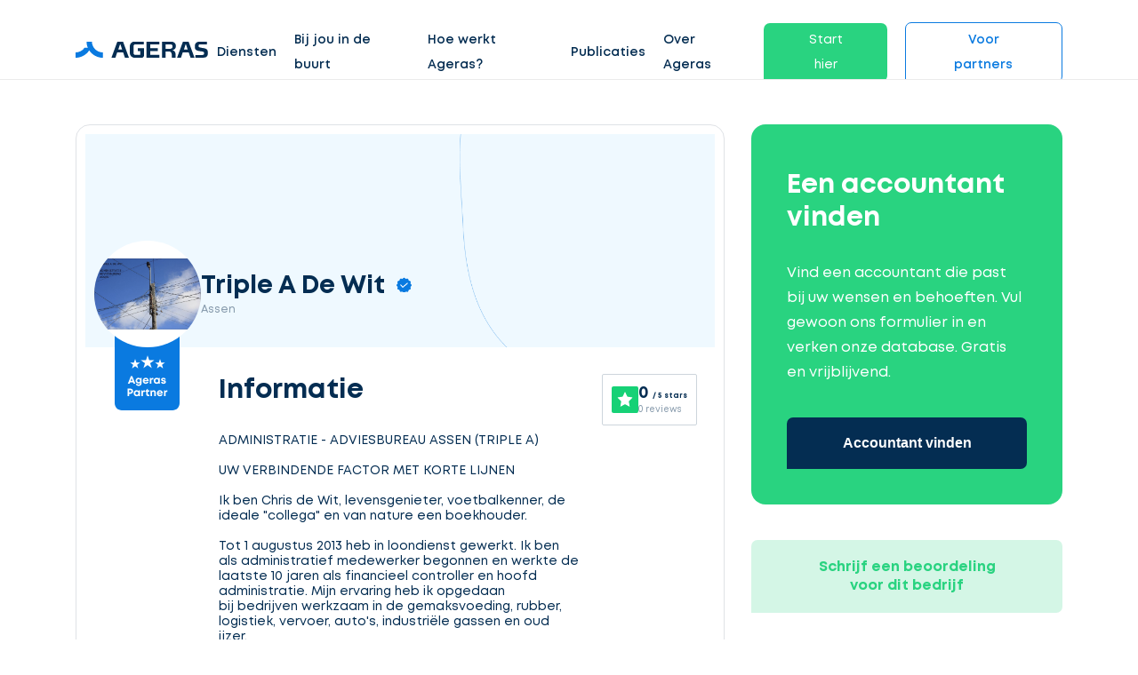

--- FILE ---
content_type: image/svg+xml
request_url: https://nl.ageras.com/assets/images/amp/icons/ic-tax.svg
body_size: 1202
content:
<svg width="23" height="24" viewBox="0 0 23 24" fill="none" xmlns="http://www.w3.org/2000/svg">
<path fill-rule="evenodd" clip-rule="evenodd" d="M19.1668 0.972229H3.8335C3.071 0.972229 2.33973 1.27952 1.80056 1.8265C1.2614 2.37348 0.958496 3.11535 0.958496 3.8889V19.4445C0.958496 20.218 1.2614 20.9599 1.80056 21.5068C2.33973 22.0538 3.071 22.3611 3.8335 22.3611H19.1668C19.9293 22.3611 20.6606 22.0538 21.1998 21.5068C21.7389 20.9599 22.0418 20.218 22.0418 19.4445V3.8889C22.0418 3.11535 21.7389 2.37348 21.1998 1.8265C20.6606 1.27952 19.9293 0.972229 19.1668 0.972229ZM20.1252 19.4445C20.1252 19.7023 20.0242 19.9496 19.8445 20.1319C19.6648 20.3142 19.421 20.4167 19.1668 20.4167H3.8335C3.57933 20.4167 3.33557 20.3142 3.15585 20.1319C2.97613 19.9496 2.87516 19.7023 2.87516 19.4445V3.8889C2.87516 3.63105 2.97613 3.38376 3.15585 3.20143C3.33557 3.0191 3.57933 2.91667 3.8335 2.91667H19.1668C19.421 2.91667 19.6648 3.0191 19.8445 3.20143C20.0242 3.38376 20.1252 3.63105 20.1252 3.8889V19.4445Z" fill="#0A7AE0"/>
<path fill-rule="evenodd" clip-rule="evenodd" d="M17.6622 5.95972C17.4826 5.77864 17.2397 5.677 16.9866 5.677C16.7334 5.677 16.4905 5.77864 16.3109 5.95972L5.47219 16.9653C5.37187 17.0524 5.29039 17.1597 5.23287 17.2803C5.17534 17.4009 5.14302 17.5323 5.13792 17.6662C5.13282 17.8001 5.15506 17.9336 5.20324 18.0584C5.25142 18.1831 5.3245 18.2964 5.4179 18.3912C5.51129 18.4859 5.62298 18.5601 5.74596 18.6089C5.86894 18.6578 6.00055 18.6804 6.13253 18.6752C6.26451 18.67 6.39401 18.6373 6.51291 18.5789C6.6318 18.5205 6.73752 18.4379 6.82344 18.3361L17.6622 7.34027C17.752 7.24989 17.8233 7.14236 17.872 7.02389C17.9206 6.90541 17.9457 6.77834 17.9457 6.65C17.9457 6.52165 17.9206 6.39458 17.872 6.2761C17.8233 6.15763 17.752 6.0501 17.6622 5.95972Z" fill="#0A7AE0"/>
<path fill-rule="evenodd" clip-rule="evenodd" d="M7.18783 10.1403C7.66168 10.1403 8.12489 9.99774 8.51888 9.73066C8.91287 9.46359 9.21995 9.08399 9.40129 8.63986C9.58262 8.19574 9.63007 7.70704 9.53762 7.23555C9.44518 6.76407 9.217 6.33099 8.88194 5.99107C8.54687 5.65115 8.11998 5.41966 7.65523 5.32588C7.19048 5.23209 6.70876 5.28023 6.27098 5.46419C5.8332 5.64815 5.45902 5.95968 5.19576 6.35939C4.93251 6.75909 4.79199 7.22901 4.79199 7.70973C4.79199 8.35435 5.04441 8.97258 5.49372 9.42839C5.94302 9.88421 6.55241 10.1403 7.18783 10.1403ZM7.18783 7.22362C7.31491 7.22362 7.43679 7.27484 7.52665 7.366C7.61651 7.45716 7.66699 7.58081 7.66699 7.70973C7.66699 7.83866 7.61651 7.9623 7.52665 8.05346C7.43679 8.14463 7.31491 8.19584 7.18783 8.19584C7.06074 8.19584 6.93886 8.14463 6.849 8.05346C6.75914 7.9623 6.70866 7.83866 6.70866 7.70973C6.70866 7.58081 6.75914 7.45716 6.849 7.366C6.93886 7.27484 7.06074 7.22362 7.18783 7.22362Z" fill="#0A7AE0"/>
<path fill-rule="evenodd" clip-rule="evenodd" d="M15.8128 14.0292C15.339 14.0292 14.8758 14.1717 14.4818 14.4388C14.0878 14.7059 13.7807 15.0855 13.5994 15.5296C13.418 15.9737 13.3706 16.4624 13.463 16.9339C13.5555 17.4054 13.7837 17.8385 14.1187 18.1784C14.4538 18.5183 14.8807 18.7498 15.3454 18.8436C15.8102 18.9374 16.2919 18.8893 16.7297 18.7053C17.1675 18.5213 17.5416 18.2098 17.8049 17.8101C18.0681 17.4104 18.2087 16.9405 18.2087 16.4597C18.2099 16.1402 18.1488 15.8236 18.0289 15.5281C17.9089 15.2326 17.7325 14.9642 17.5098 14.7382C17.287 14.5123 17.0224 14.3333 16.7312 14.2116C16.4399 14.0899 16.1278 14.0279 15.8128 14.0292ZM15.8128 16.9459C15.6857 16.9459 15.5639 16.8946 15.474 16.8035C15.3841 16.7123 15.3337 16.5887 15.3337 16.4597C15.3337 16.3308 15.3841 16.2072 15.474 16.116C15.5639 16.0249 15.6857 15.9736 15.8128 15.9736C15.9399 15.9736 16.0618 16.0249 16.1516 16.116C16.2415 16.2072 16.292 16.3308 16.292 16.4597C16.292 16.5887 16.2415 16.7123 16.1516 16.8035C16.0618 16.8946 15.9399 16.9459 15.8128 16.9459Z" fill="#0A7AE0"/>
</svg>


--- FILE ---
content_type: image/svg+xml
request_url: https://nl.ageras.com/assets/images/amp/icons/ic-newsletter.svg
body_size: 46
content:
<svg width="23" height="23" viewBox="0 0 23 23" fill="none" xmlns="http://www.w3.org/2000/svg">
<path d="M19.4922 3.83337H19.2335H3.76598H3.50723C2.80252 3.91374 2.15239 4.25178 1.68183 4.78248C1.21127 5.31319 0.953499 5.99911 0.958068 6.70837V16.2917C0.958068 17.0542 1.26097 17.7855 1.80014 18.3246C2.3393 18.8638 3.07057 19.1667 3.83307 19.1667H19.1664C19.9289 19.1667 20.6602 18.8638 21.1993 18.3246C21.7385 17.7855 22.0414 17.0542 22.0414 16.2917V6.70837C22.046 5.99911 21.7882 5.31319 21.3176 4.78248C20.8471 4.25178 20.1969 3.91374 19.4922 3.83337ZM19.0514 5.75004L12.4581 12.3434C12.2785 12.5219 12.0356 12.622 11.7824 12.622C11.5293 12.622 11.2864 12.5219 11.1068 12.3434L4.51348 5.75004H19.0514ZM20.1247 16.2917C20.1247 16.5459 20.0238 16.7896 19.844 16.9694C19.6643 17.1491 19.4206 17.25 19.1664 17.25H3.83307C3.5789 17.25 3.33515 17.1491 3.15542 16.9694C2.9757 16.7896 2.87473 16.5459 2.87473 16.2917V7.10129L9.46807 13.6946C10.0071 14.233 10.7379 14.5354 11.4997 14.5354C12.2616 14.5354 12.9923 14.233 13.5314 13.6946L20.1247 7.10129V16.2917Z" fill="#0A7AE0"/>
</svg>
